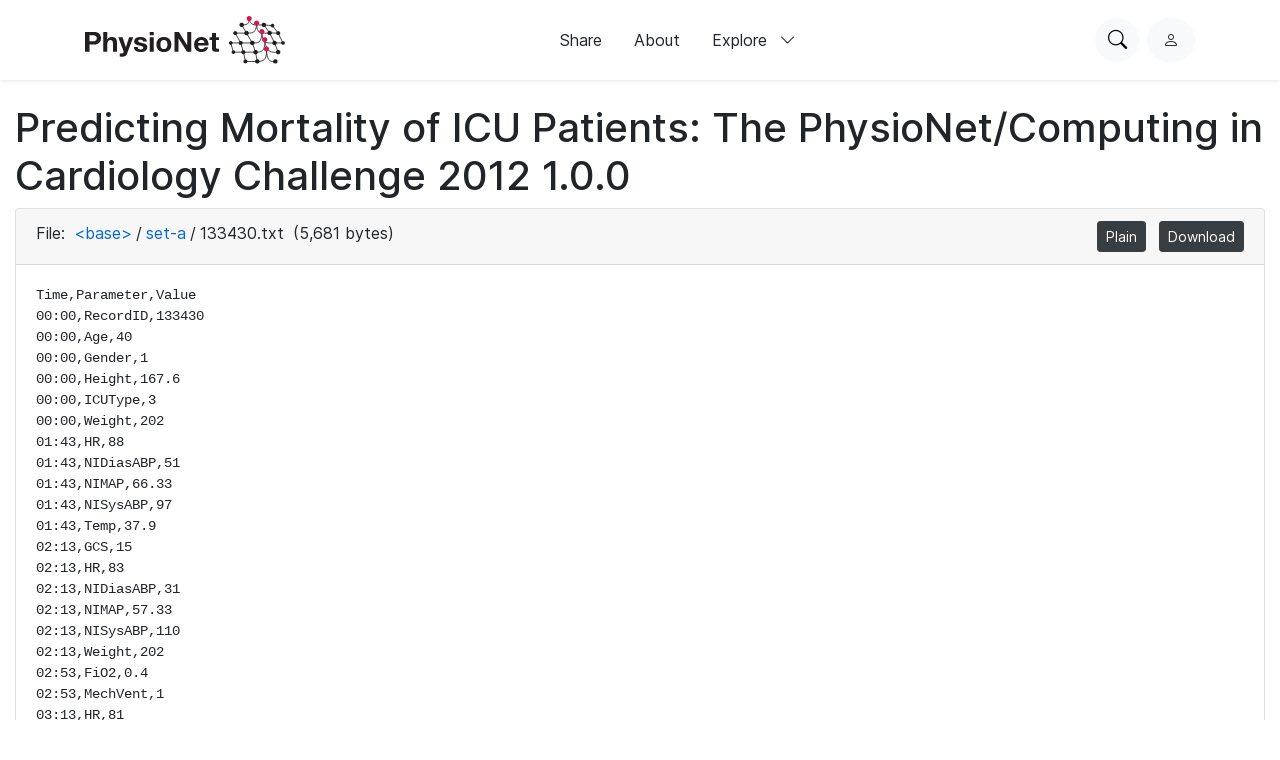

--- FILE ---
content_type: text/html; charset=utf-8
request_url: https://www.physionet.org/content/challenge-2012/1.0.0/set-a/133430.txt
body_size: 4940
content:
<!DOCTYPE html>

<html lang="en">
  <head>
    <meta charset="UTF-8">
    <title>133430.txt - Predicting Mortality of ICU Patients: The PhysioNet/Computing in Cardiology Challenge 2012</title>
    
    
<link rel="stylesheet" type="text/css" href="/static/bootstrap/css/bootstrap.css"/>
<link rel="stylesheet" type="text/css" href="/static/font-awesome/css/all.css"/>
<link rel="stylesheet" type="text/css" href="/static/custom/css/physionet.css"/>
    
<style>
.missing-newline {
  padding-left: 0.25em;
  color: #f00;
}
</style>

    
<script src="/static/jquery/jquery.min.js"></script>
<script src="/static/popper/popper.min.js"></script>
<script async src="https://www.googletagmanager.com/gtag/js?id=UA-87592301-7"></script>
<script>
  window.dataLayer = window.dataLayer || [];
  function gtag(){dataLayer.push(arguments);}
  gtag('js', new Date());

  gtag('config', 'UA-87592301-7');
</script>
    
    <link rel="shortcut icon" type="image/png" href="/static/favicon.ico"/>
    <meta name="viewport" content="width=device-width, initial-scale=1.0">
    <link rel="stylesheet" href="/static/bootstrap/bootstrap-icons/bootstrap-icons.css">
    <link rel="stylesheet" href="/static/fonts/inter-local.css">
    <link rel="stylesheet" type="text/css" href="/static/custom/css/style.css?v=2">
  </head>

  
  <body class="flexbody">
    




<div class="modern-ui nav-wrapper">
  <nav class="nav">
    <div class="container my-0 h-100 d-flex justify-content-between align-items-center">
      <button type="button" class="nav__hamburger circle-button mr-2"
              popovertarget="nav__hamburger_popup"
              title="Menu">
        <i class="nav__hamburger__list bi bi-list"></i>
        <i class="nav__hamburger__x bi bi-x"></i>
        <span class="visually-hidden">Menu</span>
      </button>
      <a href="/">
        
          <img src="/static/images/physionet-logo.svg" width="200px" alt="PhysioNet">
        
      </a>
      <div class="nav__links align-items-center">
        
          
            <a href="/about/publish/" class="nav-link">Share</a>
          
        
          
            <a href="/about/" class="nav-link">About</a>
          
        
          
        
          
        
          
        
          
        

        <div>
          <button type="button" class="nav-link nav-link--expandable"
                  popovertarget="nav__explore_popup">
            Explore <i class="bi bi-chevron-down ml-2"></i>
          </button>
          <dialog class="nav-link__popup" id="nav__explore_popup" popover
                  aria-label="Explore">
            <div class="nav-sublinks">
              
                <a class="nav-sublink" href="/about/database/">
                  <div class="nav-sublink__icon">
                    
                      <img src="/static/images/icons/data.png" alt="" height="32px">
                    
                  </div>
                  <div class="nav-sublink__text">
                    <span class="nav-sublink__title">Data</span>
                    <span class="nav-sublink__description">View datasets</span>
                  </div>
                </a>
              
                <a class="nav-sublink" href="/about/software/">
                  <div class="nav-sublink__icon">
                    
                      <img src="/static/images/icons/software.png" alt="" height="32px">
                    
                  </div>
                  <div class="nav-sublink__text">
                    <span class="nav-sublink__title">Software</span>
                    <span class="nav-sublink__description">View software</span>
                  </div>
                </a>
              
                <a class="nav-sublink" href="/about/challenge/">
                  <div class="nav-sublink__icon">
                    
                      <img src="/static/images/icons/challenges.png" alt="" height="32px">
                    
                  </div>
                  <div class="nav-sublink__text">
                    <span class="nav-sublink__title">Challenges</span>
                    <span class="nav-sublink__description">View challenges</span>
                  </div>
                </a>
              
                <a class="nav-sublink" href="/about/tutorial/">
                  <div class="nav-sublink__icon">
                    
                      <img src="/static/images/icons/tutorials.png" alt="" height="32px">
                    
                  </div>
                  <div class="nav-sublink__text">
                    <span class="nav-sublink__title">Tutorials</span>
                    <span class="nav-sublink__description">View tutorials</span>
                  </div>
                </a>
              
              </div>
          </dialog>
        </div>
      </div>
      <div class="nav__actions d-flex ml-md-4">
        <form action="/content/" class="mr-2">
          <div class="nav__search">
            <input type="text" name="topic" placeholder="Search for anything...">
            <div class="nav__search__actions">
              <button type="button" class="nav__search__close mr-2"
                      title="Cancel">
                <i class="bi bi-x"></i>
                <span class="visually-hidden">Cancel</span>
              </button>
              <button type="submit" class="circle-button">Search</button>
            </div>
          </div>
        </form>
        <button type="button" class="nav__search__open circle-button mr-md-2"
                title="Search PhysioNet">
          <i class="bi bi-search"></i>
          <span class="visually-hidden">Search PhysioNet</span>
        </button>
        
          <a class="nav__user" href="/login/"
             title="Log in">
            <i class="bi bi-person"></i>
            <span class="visually-hidden">Log in</span>
          </a>
        
      </div>
    </div>

    <dialog class="nav__mobile" id="nav__hamburger_popup" popover
            aria-label="Menu">
      
        
          <a href="/about/publish/" class="nav-link">Share</a>
        
      
        
          <a href="/about/" class="nav-link">About</a>
        
      
        
      
        
      
        
      
        
      
      <hr>
      <div class="nav-sublinks">
        
          <a class="nav-sublink" href="/about/database/">
            <div class="nav-sublink__icon">
              
                <img src="/static/images/icons/data.png" alt="" height="32px">
              
              </div>
            <div class="nav-sublink__text">
              <span class="nav-sublink__title">Data</span>
              <span class="nav-sublink__description">View datasets</span>
            </div>
          </a>
        
          <a class="nav-sublink" href="/about/software/">
            <div class="nav-sublink__icon">
              
                <img src="/static/images/icons/software.png" alt="" height="32px">
              
              </div>
            <div class="nav-sublink__text">
              <span class="nav-sublink__title">Software</span>
              <span class="nav-sublink__description">View software</span>
            </div>
          </a>
        
          <a class="nav-sublink" href="/about/challenge/">
            <div class="nav-sublink__icon">
              
                <img src="/static/images/icons/challenges.png" alt="" height="32px">
              
              </div>
            <div class="nav-sublink__text">
              <span class="nav-sublink__title">Challenges</span>
              <span class="nav-sublink__description">View challenges</span>
            </div>
          </a>
        
          <a class="nav-sublink" href="/about/tutorial/">
            <div class="nav-sublink__icon">
              
                <img src="/static/images/icons/tutorials.png" alt="" height="32px">
              
              </div>
            <div class="nav-sublink__text">
              <span class="nav-sublink__title">Tutorials</span>
              <span class="nav-sublink__description">View tutorials</span>
            </div>
          </a>
        
      </div>
    </dialog>
  </nav>
</div>

    <div class="nav-spacer"></div>

    <main>
<div class="container-fluid">
  
    <h1>Predicting Mortality of ICU Patients: The PhysioNet/Computing in Cardiology Challenge 2012 1.0.0</h1>
  
  <div class="card">
    <div class="card-header">
      File:
      <span class="dir-breadcrumbs"><a href="../#files-panel"
                 class="dir-breadcrumb-up">&lt;base&gt;</a><span class="dir-breadcrumb-sep">/</span><a href="./#files-panel"
                 class="dir-breadcrumb-up">set-a</a><span class="dir-breadcrumb-sep">/</span><span class="dir-breadcrumb-self">133430.txt</span></span>
      (5,681 bytes)
      <ul class="float-right mb-0 list-inline">
        
        <li class="list-inline-item">
          <a class="btn btn-sm btn-secondary" href="/files/challenge-2012/1.0.0/set-a/133430.txt"
             title="View this file as plain text">Plain</a>
        </li>
        
        <li class="list-inline-item">
          <a class="btn btn-sm btn-secondary" href="/files/challenge-2012/1.0.0/set-a/133430.txt?download"
             title="Download this file">Download</a>
        </li>
      </ul>
    </div>
    <div class="card-body">
      
<pre class="plain"><code>Time,Parameter,Value
00:00,RecordID,133430
00:00,Age,40
00:00,Gender,1
00:00,Height,167.6
00:00,ICUType,3
00:00,Weight,202
01:43,HR,88
01:43,NIDiasABP,51
01:43,NIMAP,66.33
01:43,NISysABP,97
01:43,Temp,37.9
02:13,GCS,15
02:13,HR,83
02:13,NIDiasABP,31
02:13,NIMAP,57.33
02:13,NISysABP,110
02:13,Weight,202
02:53,FiO2,0.4
02:53,MechVent,1
03:13,HR,81
03:13,NIDiasABP,51
03:13,NIMAP,72.33
03:13,NISysABP,115
03:13,Urine,70
03:13,Weight,202
04:13,HR,78
04:13,NIDiasABP,50
04:13,NIMAP,71.67
04:13,NISysABP,115
04:13,Temp,37.8
04:13,Weight,202
04:42,FiO2,0.4
04:42,MechVent,1
05:13,HR,75
05:13,Weight,202
06:13,HR,72
06:13,NIDiasABP,45
06:13,NIMAP,68
06:13,NISysABP,114
06:13,Urine,90
06:13,Weight,202
07:13,HR,78
07:13,NIDiasABP,63
07:13,NIMAP,93.33
07:13,NISysABP,154
07:13,Weight,202
07:16,Albumin,2.8
07:16,BUN,66
07:16,Creatinine,1.8
07:16,Glucose,199
07:16,HCO3,28
07:16,HCT,34.3
07:16,Mg,1.6
07:16,Platelets,174
07:16,K,5.9
07:16,Na,144
07:16,WBC,9
07:38,HR,74
07:38,NIDiasABP,0
07:38,NIMAP,0
07:38,NISysABP,0
07:38,Weight,202
08:13,GCS,11
08:13,HR,75
08:13,NIDiasABP,62
08:13,NIMAP,89.33
08:13,NISysABP,144
08:13,Temp,36.7
08:13,Urine,70
08:13,Weight,199.1
09:13,HR,78
09:13,NIDiasABP,65
09:13,NIMAP,80.67
09:13,NISysABP,112
09:13,Urine,130
09:13,Weight,199.1
10:02,pH,7.22
10:02,PaCO2,70
10:02,PaO2,27
10:13,HR,81
10:13,NIDiasABP,72
10:13,NIMAP,90.67
10:13,NISysABP,128
10:13,Weight,199.1
11:02,Lactate,1.4
11:13,HR,83
11:13,NIDiasABP,72
11:13,NIMAP,90.33
11:13,NISysABP,127
11:13,Temp,37.1
11:13,Weight,199.1
12:13,GCS,13
12:13,HR,84
12:13,NIDiasABP,77
12:13,NIMAP,99.67
12:13,NISysABP,145
12:13,Temp,37.1
12:13,Urine,120
12:13,Weight,199.1
13:13,HR,83
13:13,NIDiasABP,68
13:13,NIMAP,96
13:13,NISysABP,152
13:13,Urine,60
13:13,Weight,199.1
14:13,HR,82
14:13,NIDiasABP,102
14:13,NIMAP,114.7
14:13,NISysABP,140
14:13,Urine,70
14:13,Weight,199.1
15:13,HR,84
15:13,Weight,199.1
15:35,Mg,1.9
15:35,K,5.4
16:13,FiO2,0.5
16:13,GCS,13
16:13,HR,85
16:13,MechVent,1
16:13,NIDiasABP,56
16:13,NIMAP,86
16:13,NISysABP,146
16:13,Temp,36.7
16:13,Weight,199.1
16:28,FiO2,0.35
17:13,HR,86
17:13,NIDiasABP,87
17:13,NIMAP,107
17:13,NISysABP,147
17:13,Urine,120
17:13,Weight,199.1
18:13,HR,82
18:13,NIDiasABP,113
18:13,NIMAP,123.7
18:13,NISysABP,145
18:13,Urine,70
18:13,Weight,199.1
19:13,HR,83
19:13,Weight,199.1
19:43,HR,83
19:43,NIDiasABP,84
19:43,NIMAP,108.7
19:43,NISysABP,158
19:43,Weight,199.1
20:13,GCS,15
20:13,HR,85
20:13,Temp,36.5
20:13,Urine,100
20:13,Weight,199.1
20:43,HR,85
20:43,NIDiasABP,80
20:43,NIMAP,101.7
20:43,NISysABP,145
20:43,Weight,199.1
21:13,Urine,60
21:43,HR,81
21:43,NIDiasABP,57
21:43,NIMAP,79.67
21:43,NISysABP,125
21:43,Weight,199.1
22:13,HR,81
22:13,NIDiasABP,49
22:13,NIMAP,77
22:13,NISysABP,133
22:13,Urine,100
22:13,Weight,199.1
22:43,HR,79
22:43,NIDiasABP,49
22:43,NIMAP,77
22:43,NISysABP,133
22:43,Weight,199.1
23:43,HR,83
23:43,NIDiasABP,50
23:43,NIMAP,70
23:43,NISysABP,110
23:43,Weight,199.1
24:13,GCS,15
24:13,HR,76
24:13,Temp,36.4
24:13,Urine,160
24:13,Weight,199.1
24:43,HR,78
24:43,NIDiasABP,56
24:43,NIMAP,75.67
24:43,NISysABP,115
24:43,Weight,199.1
25:13,Urine,60
25:43,HR,80
25:43,NIDiasABP,49
25:43,NIMAP,70
25:43,NISysABP,112
25:43,Weight,199.1
26:13,HR,79
26:13,Weight,199.1
26:43,HR,80
26:43,NIDiasABP,63
26:43,NIMAP,73
26:43,NISysABP,93
26:43,Weight,199.1
27:13,Urine,160
27:43,HR,80
27:43,NIDiasABP,51
27:43,NIMAP,69.67
27:43,NISysABP,107
27:43,Weight,199.1
28:13,GCS,15
28:13,HR,79
28:13,Temp,36.5
28:13,Urine,100
28:13,Weight,199.1
28:43,HR,78
28:43,NIDiasABP,62
28:43,NIMAP,75.33
28:43,NISysABP,102
28:43,Weight,199.1
29:13,HR,79
29:13,NIDiasABP,45
29:13,NIMAP,64.33
29:13,NISysABP,103
29:13,Urine,40
29:13,Weight,199.1
29:43,HR,80
29:43,NIDiasABP,45
29:43,NIMAP,64.33
29:43,NISysABP,103
29:43,Weight,199.1
30:13,HR,77
30:13,Urine,60
30:13,Weight,199.1
30:43,HR,79
30:43,NIDiasABP,53
30:43,NIMAP,68
30:43,NISysABP,98
30:43,Weight,199.1
31:13,HR,78
31:13,Weight,199.1
32:13,GCS,15
32:13,HR,80
32:13,NIDiasABP,29
32:13,NIMAP,53.67
32:13,NISysABP,103
32:13,Temp,37.1
32:13,Urine,30
32:13,Weight,199.1
33:13,FiO2,0.35
33:13,HR,84
33:13,Weight,199.1
34:13,HR,88
34:13,NIDiasABP,72
34:13,NIMAP,87.67
34:13,NISysABP,119
34:13,Urine,50
34:13,Weight,199.1
35:13,HR,90
35:13,NIDiasABP,83
35:13,NIMAP,96.33
35:13,NISysABP,123
35:13,Urine,18
35:13,Weight,199.1
36:13,GCS,15
36:13,HR,87
36:13,NIDiasABP,46
36:13,NIMAP,66.33
36:13,NISysABP,107
36:13,Weight,199.1
37:13,HR,89
37:13,Temp,37.3
37:13,Urine,40
37:13,Weight,199.1
38:13,HR,89
38:13,Urine,60
38:13,Weight,199.1
39:13,FiO2,0.35
39:13,HR,87
39:13,NIDiasABP,61
39:13,NIMAP,75
39:13,NISysABP,103
39:13,Urine,60
39:13,Weight,199.1
40:13,GCS,15
40:13,HR,86
40:13,NIDiasABP,99
40:13,NIMAP,110.3
40:13,NISysABP,133
40:13,Temp,35.8
40:13,Urine,50
40:13,Weight,199.1
41:13,HR,84
41:13,NIDiasABP,50
41:13,NIMAP,72.67
41:13,NISysABP,118
41:13,Weight,199.1
42:13,HR,83
42:13,NIDiasABP,42
42:13,NIMAP,59.67
42:13,NISysABP,95
42:13,Urine,100
42:13,Weight,199.1
43:13,HR,87
43:13,Weight,199.1
43:43,HR,88
43:43,NIDiasABP,48
43:43,NIMAP,68.67
43:43,NISysABP,110
43:43,Weight,199.1
44:08,BUN,69
44:08,Creatinine,1.7
44:08,Glucose,69
44:08,HCO3,27
44:08,HCT,37.8
44:08,Mg,1.8
44:08,Platelets,223
44:08,K,4.3
44:08,Na,141
44:08,WBC,7.1
44:13,GCS,15
44:13,HR,87
44:13,Temp,36.2
44:13,Urine,100
44:13,Weight,199.1
44:43,HR,86
44:43,NIDiasABP,57
44:43,NIMAP,77
44:43,NISysABP,117
44:43,Weight,199.1
45:43,HR,84
45:43,NIDiasABP,55
45:43,NIMAP,72
45:43,NISysABP,106
45:43,Weight,199.1
46:13,HR,83
46:13,NIDiasABP,39
46:13,NIMAP,57.67
46:13,NISysABP,95
46:13,Urine,80
46:13,Weight,199.1
47:13,HR,84
47:13,Urine,60
47:13,Weight,199.1
47:43,HR,82
47:43,NIDiasABP,40
47:43,NIMAP,59.33
47:43,NISysABP,98
47:43,Weight,199.1</code></pre>

    </div>
    
  </div>
</div>
</main>

    
<link rel="stylesheet" type="text/css" href="/static/custom/css/footer.css"/>

<div class="modern-ui">
  <footer class="footer w-100 secondary-bg py-5">
    <div class="container my-0 py-0 py-md-5">
      
        <img src="/static/images/physionet-logo-white.svg" width="180px" alt="PhysioNet" class="pb-2" />
      
      <div class="footer__columns light-text">
        <div>
          
            <p class="dark-light-text mb-2">Maintained by the MIT Laboratory for Computational Physiology</p>
          
          
            <p class="dark-light-text mb-2">Supported by the National Institute of Biomedical Imaging and Bioengineering (NIBIB), National Heart Lung and Blood Institute (NHLBI), and NIH Office of the Director under NIH grant numbers U24EB037545 and R01EB030362</p>
          
        </div>
        <div class="d-flex flex-column pl-0 pl-md-5 pt-4 pt-md-0">
          <h2 class="text-white font-weight-bold">Navigation</h2>
          <a href="/content" class="pb-3 dark-light-text">Discover Data</a>
          <a href="/about/publish" class="pb-3 dark-light-text">Share Data</a>
          <a href="/about" class="pb-3 dark-light-text">About</a>
          <a href="/news" class="pb-3 dark-light-text">News</a>
        </div>
        <div class="d-flex flex-column pt-4 pt-md-0">
          <h2 class="text-white font-weight-bold">Explore</h2>
          
            <a href="/about/database/" class="pb-3 dark-light-text">Data</a>
          
            <a href="/about/software/" class="pb-3 dark-light-text">Software</a>
          
            <a href="/about/challenge/" class="pb-3 dark-light-text">Challenges</a>
          
            <a href="/about/tutorial/" class="pb-3 dark-light-text">Tutorials</a>
          
        </div>
        <!-- <div class="d-flex flex-column flex-grow">
          <h2 class="text-white font-weight-bold">Subscribe to our Newsletter</h2>
          <input type="email" class="form-control mb-2" placeholder="Your email">
          <button type="button" class="primary-button">Subscribe Now</button>
        </div> -->
      </div>
      <hr >
      <div class="d-flex flex-column align-items-center justify-content-between flex-md-row">
        <div class="d-flex pt-2 pt-md-0">
          
            <a class="mr-3" href="https://github.com/MIT-LCP/physionet-build/"><img src="/static/images/icons/github.png" height="18px"></a>
          
          
          
            <a class="mr-3" href="http://linkedin.com/company/physionet"><img src="/static/images/icons/linkedin.png" height="18px"></a>
          
          
        </div>
        <div class="pt-4 pt-md-0">
          
          
          
             <a class="dark-light-text" href="https://accessibility.mit.edu/">Accessibility</a>
          
        </div>
      </div>
    </div>
  </footer>
</div>


    
<script src="/static/bootstrap/js/bootstrap.min.js"></script>
<script src="/static/bootstrap/js/ie10-viewport-bug-workaround.js"></script>
<script src="/static/custom/js/navbar.js"></script>

    
    
  </body>
  
</html>
